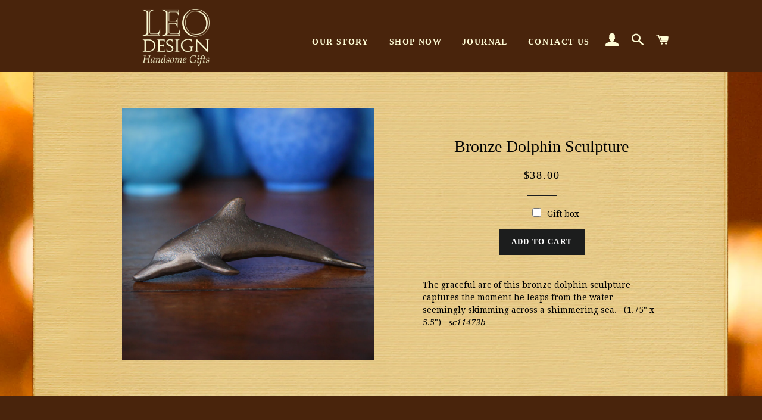

--- FILE ---
content_type: text/html; charset=UTF-8
request_url: https://nulls.solutions/shopify/gift-wrap/app/js/nulls-gift-wrap.js?shop=leo81.myshopify.com
body_size: 1481
content:
var _0xc59e=["","split","0123456789abcdefghijklmnopqrstuvwxyzABCDEFGHIJKLMNOPQRSTUVWXYZ+/","slice","indexOf","","",".","pow","reduce","reverse","0"];function _0xe71c(d,e,f){var g=_0xc59e[2][_0xc59e[1]](_0xc59e[0]);var h=g[_0xc59e[3]](0,e);var i=g[_0xc59e[3]](0,f);var j=d[_0xc59e[1]](_0xc59e[0])[_0xc59e[10]]()[_0xc59e[9]](function(a,b,c){if(h[_0xc59e[4]](b)!==-1)return a+=h[_0xc59e[4]](b)*(Math[_0xc59e[8]](e,c))},0);var k=_0xc59e[0];while(j>0){k=i[j%f]+k;j=(j-(j%f))/f}return k||_0xc59e[11]}eval(function(E,m,i,l,y,r){r="";for(var h=0,len=E.length;h<len;h++){var s="";while(E[h]!==i[y]){s+=E[h];h++}for(var j=0;j<i.length;j++)s=s.replace(new RegExp(i[j],"g"),j);r+=String.fromCharCode(_0xe71c(s,y,10)-l)}return decodeURIComponent(escape(r))}("[base64]",17,"YoAsHuXkr",35,3,51))

--- FILE ---
content_type: text/html; charset=UTF-8
request_url: https://nulls.solutions/shopify/gift-wrap/app/js/nulls-gift-wrap-helper.js?shop=leo81.myshopify.com&pHandle=bronze-dolphin-sculpture&nDomain=https://leodesignnyc.com/products/bronze-dolphin-sculpture&proAvaliable=true&proId=95702646785&proVendor=LEO%20Design&proTitle=Bronze%20Dolphin%20Sculpture&newActive=1&proTags=Gifts%20Under%20$200,Metalwork,Sculpture,Summer
body_size: 2464
content:
var _0xc39e=["","split","0123456789abcdefghijklmnopqrstuvwxyzABCDEFGHIJKLMNOPQRSTUVWXYZ+/","slice","indexOf","","",".","pow","reduce","reverse","0"];function _0xe38c(d,e,f){var g=_0xc39e[2][_0xc39e[1]](_0xc39e[0]);var h=g[_0xc39e[3]](0,e);var i=g[_0xc39e[3]](0,f);var j=d[_0xc39e[1]](_0xc39e[0])[_0xc39e[10]]()[_0xc39e[9]](function(a,b,c){if(h[_0xc39e[4]](b)!==-1)return a+=h[_0xc39e[4]](b)*(Math[_0xc39e[8]](e,c))},0);var k=_0xc39e[0];while(j>0){k=i[j%f]+k;j=(j-(j%f))/f}return k||_0xc39e[11]}eval(function(E,m,i,l,y,r){r="";for(var h=0,len=E.length;h<len;h++){var s="";while(E[h]!==i[y]){s+=E[h];h++}for(var j=0;j<i.length;j++)s=s.replace(new RegExp(i[j],"g"),j);r+=String.fromCharCode(_0xe38c(s,y,10)-l)}return decodeURIComponent(escape(r))}("[base64]",93,"IaFhMlVne",8,8,47))

--- FILE ---
content_type: text/javascript; charset=utf-8
request_url: https://leo81.myshopify.com/products/bronze-dolphin-sculpture.js
body_size: 788
content:
{"id":95702646785,"title":"Bronze Dolphin Sculpture","handle":"bronze-dolphin-sculpture","description":"\u003cspan\u003eThe graceful arc of this bronze dolphin sculpture captures the moment he leaps from the water—seemingly skimming across a shimmering sea.   (1.75\" x 5.5\")   \u003c\/span\u003e\u003cem\u003esc11473b\u003c\/em\u003e","published_at":"2017-12-14T08:59:33-05:00","created_at":"2017-12-14T09:11:28-05:00","vendor":"LEO Design","type":"Sculpture","tags":["Gifts Under $200","Metalwork","Sculpture","Summer"],"price":3800,"price_min":3800,"price_max":3800,"available":true,"price_varies":false,"compare_at_price":null,"compare_at_price_min":0,"compare_at_price_max":0,"compare_at_price_varies":false,"variants":[{"id":500538048513,"title":"Default Title","option1":"Default Title","option2":null,"option3":null,"sku":"sc11473b","requires_shipping":true,"taxable":true,"featured_image":null,"available":true,"name":"Bronze Dolphin Sculpture","public_title":null,"options":["Default Title"],"price":3800,"weight":907,"compare_at_price":null,"inventory_management":"shopify","barcode":"","requires_selling_plan":false,"selling_plan_allocations":[]}],"images":["\/\/cdn.shopify.com\/s\/files\/1\/1933\/5921\/products\/sc11473b-BronzeDolphinSculpture.jpg?v=1513260691"],"featured_image":"\/\/cdn.shopify.com\/s\/files\/1\/1933\/5921\/products\/sc11473b-BronzeDolphinSculpture.jpg?v=1513260691","options":[{"name":"Title","position":1,"values":["Default Title"]}],"url":"\/products\/bronze-dolphin-sculpture","media":[{"alt":null,"id":643004235821,"position":1,"preview_image":{"aspect_ratio":1.0,"height":3068,"width":3068,"src":"https:\/\/cdn.shopify.com\/s\/files\/1\/1933\/5921\/products\/sc11473b-BronzeDolphinSculpture.jpg?v=1513260691"},"aspect_ratio":1.0,"height":3068,"media_type":"image","src":"https:\/\/cdn.shopify.com\/s\/files\/1\/1933\/5921\/products\/sc11473b-BronzeDolphinSculpture.jpg?v=1513260691","width":3068}],"requires_selling_plan":false,"selling_plan_groups":[]}